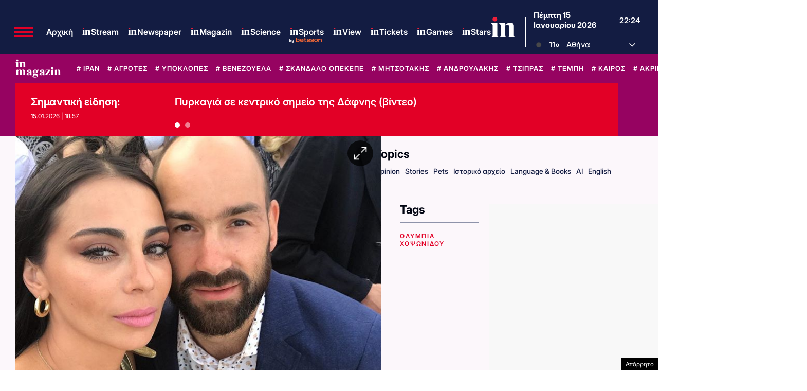

--- FILE ---
content_type: text/html; charset=utf-8
request_url: https://www.google.com/recaptcha/api2/aframe
body_size: 181
content:
<!DOCTYPE HTML><html><head><meta http-equiv="content-type" content="text/html; charset=UTF-8"></head><body><script nonce="LkFfdaO5JwYms_cd1m24yg">/** Anti-fraud and anti-abuse applications only. See google.com/recaptcha */ try{var clients={'sodar':'https://pagead2.googlesyndication.com/pagead/sodar?'};window.addEventListener("message",function(a){try{if(a.source===window.parent){var b=JSON.parse(a.data);var c=clients[b['id']];if(c){var d=document.createElement('img');d.src=c+b['params']+'&rc='+(localStorage.getItem("rc::a")?sessionStorage.getItem("rc::b"):"");window.document.body.appendChild(d);sessionStorage.setItem("rc::e",parseInt(sessionStorage.getItem("rc::e")||0)+1);localStorage.setItem("rc::h",'1768515858094');}}}catch(b){}});window.parent.postMessage("_grecaptcha_ready", "*");}catch(b){}</script></body></html>

--- FILE ---
content_type: application/javascript; charset=utf-8
request_url: https://fundingchoicesmessages.google.com/f/AGSKWxVkp1jrCsauS2UA4_FG3fnU0nx0QV3rpcPiVsDuZmKkkcehGxBe0WJ7VZkCLXDw8VhWjBV7w_XaR8sc_t9KPFD2pwlD8d6P-13Sn_9mH54Pg9oqCJrUrL-Ad1hVrhHf6C1Ud0UM87I3x7em1mHXA-NPkySeJsDQbCtfVueJdupbijO-JhF6ymtDglxP/_/direct_ads./Ads/adrp0.&popunder=/ad_bannerPool-/ad_loader2.
body_size: -1289
content:
window['c49f56c0-ebee-47dd-9a03-2b8244bbf90d'] = true;